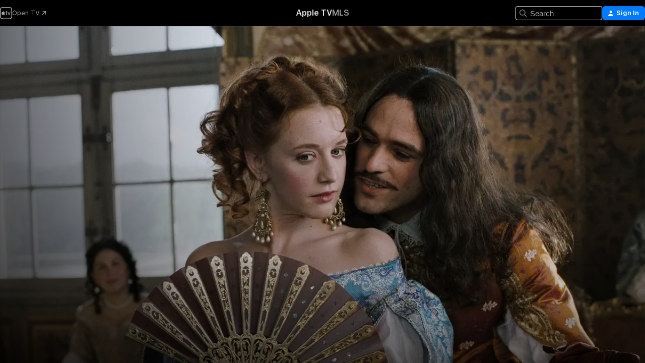

--- FILE ---
content_type: application/javascript
request_url: https://tv.apple.com/assets/mt-client-logger-core.esm~C76Ol5FZ_o.js
body_size: 6220
content:
var C={setDelegate:!0};function be(){C={setDelegate:!0}}function Le(e){var t={},r=Z(e),n,a;for(var o in e)n=null,a=null,r&&(n=e.__lookupGetter__(o),a=e.__lookupSetter__(o)),n||a?(n&&t.__defineGetter__(o,n),a&&t.__defineSetter__(o,a)):t[o]=e[o];return t}function E(e){return typeof e<"u"}function g(e){return E(e)&&e!==null}function xe(e){return g(e)&&!q(e)&&!H(e)&&!$(e)}function q(e){return Q(e)&&e.length===0}function H(e){return M(e)&&e.length===0}function $(e){return L(e)&&Object.keys(e).length===0}function v(e){return typeof e=="function"}function S(e){return typeof e=="number"}function J(e){return S(e)&&e%1===0}function Q(e){return typeof e=="string"||e instanceof String}function Te(e){return!!e&&e.nodeType==1}function M(e){return!!e&&e.constructor===Array}function L(e){return!!e&&e.constructor===Object}function we(e){var t=[];for(var r in e){var n=e[r];e.hasOwnProperty(r)&&!v(n)&&t.push(n)}return t}function De(e){var t=[];for(var r in e)e.hasOwnProperty(r)&&!v(e[r])&&t.push(r);return t}function Ie(e){for(var t in e)if(e.hasOwnProperty(t))return!0}function Ne(e){for(var t in e)if(e.hasOwnProperty(t)&&e[t])return!0}function Z(e){return L(e)&&v(e.__lookupGetter__)&&v(e.__lookupSetter__)&&v(e.__defineGetter__)&&v(e.__defineSetter__)}function Pe(e){var t=[];for(var r in e){var n=e[r];e.hasOwnProperty(r)&&v(n)&&t.push(n)}return t}function Ce(e){var t={};for(var r in e)e.hasOwnProperty(r)&&!v(e[r])&&(t[e[r]]=r);return t}function ee(e){var t=[!0,!0,!0].concat(Array.prototype.slice.call(arguments));return U.apply(null,t)}function U(e,t,r,n){for(var a=r?n||{}:{},o,l=3;l<arguments.length;l++){o=arguments[l];for(var i in o)if(Object.prototype.hasOwnProperty.call(o,i)){var s=o[i];(e||s!=null)&&(t||typeof s!="function")&&(a[i]=s)}}return a}function Me(e){for(var t=0;t<e.length;t++){var r=e[t];C[r]=!0}}function te(e,t){var r=!1;if(e&&t&&e!==t){var n={};Object.keys(t).forEach(function(a){e[a]||(n[a]=!0)}),ee(n,C),r=re(e,t,null,n)}return r}function re(e,t,r,n){var a=!1;if(e&&t){n=n||{},r=r||t;var o=function(Ae,Y,Oe,Re){var x=function(){return Oe[Re].apply(Ae,arguments)};return Y&&(x.origFunction=Y),x.attachedMethod=!0,x};for(var l in t)if(!(l in n)&&t[l]&&v(t[l])){var i=e[l],s=i&&v(i),c=null;s&&(i.attachedMethod===!0?c=i:c=i.bind(e)),e[l]=o(r,c,t,l),a=!0}}return a}function ne(e){var t=!1;for(var r in e)if(v(e[r])&&e[r].attachedMethod===!0){var n=e[r].origFunction;if(n)for(;e[r].origFunction;)e[r]=e[r].origFunction,t=!0;else delete e[r]}return t}function Ue(e,t){var r={};for(var n in e)t[n]&&v(e[n].setDelegate)&&(r[n]=e[n].setDelegate(t[n]));return r}var Ve=function(t){var r=!1;for(var n in t){var a=t[n];a&&typeof a=="object"&&v(a.setDelegate)&&(r|=ne(a))}return!!r};function ke(e,t){var r=null;if(e&&t&&t.setDelegate){var n={},a;for(a in e)v(e[a])&&e[a].origFunction&&(n[a]=e[a]);r=t.setDelegate(n)}return r}function V(e,t){var r={};if(e)for(var n=0;n<e.length;n++)r[e[n]]=0;if(t)for(var a=0;a<t.length;a++)r[t[a]]=0;return Object.keys(r)}var d=Object.freeze({__proto__:null,_utResetNonOverridableFunctions:be,shallowClone:Le,isDefined:E,isDefinedNonNull:g,isDefinedNonNullNonEmpty:xe,isEmptyString:q,isEmptyArray:H,isEmptyObject:$,isFunction:v,isNumber:S,isInteger:J,isString:Q,isElement:Te,isArray:M,isObject:L,values:we,keys:De,hasAnyKeys:Ie,hasAnyNonNullKeys:Ne,hasGetterAndSetterMethods:Z,methods:Pe,invert:Ce,extend:ee,copyKeysAndValues:U,addNonOverrideableFunctions:Me,attachMethods:re,detachMethods:ne,attachDelegate:te,setDelegates:Ue,resetDelegates:Ve,copyDelegatedFunctions:ke,dedupedArray:V}),T={exponential:{maxWait:1500,initialDelay:100,factor:2}},ae=function(e,t,r){this.delay=e||T.exponential.initialDelay,this.maxWait=S(t)?t:T.exponential.maxWait,this.factor=r||T.exponential.factor,this.timeWaited=0};ae.prototype.nextDelay=function(){var t=null,r=this.maxWait-this.timeWaited;return r>0&&(this.delay=Math.min(this.delay,r),this.timeWaited+=this.delay),(this.maxWait===0||r>0)&&(t=this.delay,this.delay=this.delay*this.factor),t};function oe(e,t,r,n){var a=function(){var l=e.nextDelay();l?setTimeout(oe.bind(null,e,t,r,n),l):n.apply(n,arguments)};t.call(t,r,a)}function Xe(e,t,r,n,a,o){var l=new ae(n,a,o);oe(l,e,t,r)}var Fe=Object.freeze({__proto__:null,exponentialBackoff:Xe});function le(e,t,r){var n=void 0;if(E(e))if(E(t)||(t=1024*1024),E(r)||(r=2),S(e)&&S(t)&&t>0&&J(r)&&r>=0){var a=Math.pow(10,r),o=e>0?"floor":"ceil";n=Math[o](e/t/a)*a}else n=NaN;return n}var Ge=Object.freeze({__proto__:null,deResNumber:le});function ie(e){return!!this.value("disabled",e)}function Be(e){return k.call(this,e)}function k(e){var t=this.value("denylistedEvents",e),r=this.value("blacklistedEvents",e);return V(r,t)}function We(e){return X.call(this,e)}function X(e){var t=this.value("denylistedFields",e),r=this.value("blacklistedFields",e);return V(r,t)}function ze(e,t){return se.call(this,e,t)}function se(e,t){if(e)for(var r=X.call(this,t),n=0;n<r.length;n++){var a=r[n];a&&a in e&&delete e[a]}return e}function Ye(e,t){return ue.call(this,e,t)}function ue(e,t){var r=ie.call(this,t)||(e?k.call(this,t).indexOf(e)>-1:!1);return r}function fe(e){var t=this.value("deResFields",e);return t||[]}function je(e,t){if(e){var r=fe.call(this,t),n;r.forEach(function(a){n=a.fieldName,n in e&&(e[n]=le(e[n],a.magnitude,a.significantDigits))})}return e}var Ke=Object.freeze({__proto__:null,disabled:ie,blacklistedEvents:Be,denylistedEvents:k,blacklistedFields:We,denylistedFields:X,removeBlacklistedFields:ze,removeDenylistedFields:se,metricsDisabledOrBlacklistedEvent:Ye,metricsDisabledOrDenylistedEvent:ue,deResFields:fe,applyDeRes:je}),F="0123456789",qe=F+"ABCDEF",ve=F+"ABCDEFGHIJKLMNOPQRSTUVWXYZ",ce=ve+"abcdefghijklmnopqrstuvwxy",he=ce+"z";function He(e,t,r){var n=!1;return e&&t&&(e=e.substr(0,t.length),r&&(e=e.toLowerCase(),t=t.toLowerCase()),n=e.indexOf(t)===0),n}function $e(e,t,r){var n=!1;if(e&&t){r&&(e=e.toLowerCase(),t=t.toLowerCase());var a=e.length-t.length;n=a>=0&&e.lastIndexOf(t)===a}return n}function D(e,t,r){var n=null,a="	\n\v\f\r             　\u2028\u2029​",o=new RegExp("^["+a+"]+"),l=new RegExp("["+a+"]+$");if(e)if(!r&&(!t||t==a)&&e.trim)n=e.trim();else{var i=null,s=null,c=null;t&&typeof t<"u"?(t=t.replace(/([.?*+^$[\]\\(){}-])/g,"\\$1"),i="["+t+"]",s=new RegExp("^"+i+"+"),c=new RegExp(i+"+$")):(i=a,s=o,c=l);var p=e.replace(s,"");n=p.replace(c,"")}return n}function de(e,t){var r="";if(e)for(var n=e.toLowerCase().split("_"),a,o=0;o<n.length;o++)a=n[o][0],(o!==0||t)&&(a=a.toUpperCase()),r+=a+n[o].slice(1);return r}function Je(e){return de(e,!0)}function Qe(e){var t="",r="",n=!0;for(var a in e){var o=e[a];(o||o===0||o===!1)&&(t+=r+a+"="+encodeURIComponent(o),n&&(r="&",n=!1))}return t}function Ze(e,t){return"The function "+e+"."+t+"() must be overridden with a platform-specific delegate function.If you have no data for this function, have your delegate return null or undefined (no 'return')"}function et(e,t){var r=null;t=t||"\\S+";var n=new RegExp("\\b"+t+"/(\\S+)\\b","i"),a=n.exec(e);return a&&a[1]&&(r=a[1]),r}function tt(e){var t="z",r=Date.now(),n=Math.floor(Math.random()*1e5);return r=r.toString(36).toUpperCase(),n=n.toString(36).toUpperCase(),e+t+r+t+n}function rt(e){for(var t="xxxxxxxx-xxxx-4xxx-yxxx-xxxxxxxxxxxx",r="",n,a=0,o=t.length;a<o;a++)n=t.charAt(a),n==="x"?r+=O(e):n==="y"?r+=O(e,"8","b"):r+=n;return r}function O(e,t,r){var n=globalThis.crypto||globalThis.msCrypto,a;return e?a=(e()*16|0).toString(16):n&&n.getRandomValues?a=(n.getRandomValues(new Uint8Array(1))[0]&15).toString(16):n&&n.randomBytes?a=n.randomBytes(1).toString("hex")[0]:a=(Math.random()*16|0).toString(16),t&&r&&(a<t||a>r)&&(a=O(e,t,r)),a}function nt(e,t){var r="",n=t.length;if(n<=36)r=e.toString(n).toUpperCase();else{for(var a,o,l=[];e>0;)a=e%n,o=t.charAt(a),l.push(o),e=(e-a)/n;r=l.reverse().join("")}return r===""&&(r="0"),r}function at(e){var t;if(Math.floor(4294967295/256)==16777215){var r=globalThis.crypto||globalThis.msCrypto,n,a,o,l,i;if(r&&r.getRandomValues)n=r.getRandomValues(new Uint32Array(16/Uint32Array.BYTES_PER_ELEMENT)),i=!0;else if(r&&r.randomBytes){var s=r.randomBytes(16);n=new Uint32Array(s.buffer,s.byteOffset,s.byteLength/Uint32Array.BYTES_PER_ELEMENT),i=!0}else for(n=new Uint32Array(16/Uint32Array.BYTES_PER_ELEMENT),a=0;a<n.length;a++)n[a]=Math.floor(Math.random()*Math.floor(4294967295));if(n){for(t="",a=0;a<n.length;a++)for(l=n[a],o=0;o<6;o++)t+=he[l%62],l=Math.floor(l/62);e&&(t="1_"+(i?"1":"2")+"_"+t)}}return t}var _e=Object.freeze({__proto__:null,base10Alphabet:F,base16Alphabet:qe,base36Alphabet:ve,base61Alphabet:ce,base62Alphabet:he,startsWith:He,endsWith:$e,trim:D,snakeCaseToCamelCase:de,snakeCaseToUpperCamelCase:Je,exceptionString:Ze,paramString:Qe,versionStringFromUserAgent:et,requestId:tt,uuid:rt,randomHexCharacter:O,convertNumberToBaseAlphabet:nt,cryptoRandomBase62String:at}),f={setDelegate:function(t){return te(this,t)},cookie:function(){var t;if(typeof window<"u"&&"iTunes"in window&&"cookie"in iTunes)t=iTunes;else if(typeof itms<"u"&&E(itms.cookie))t=itms;else if(typeof document<"u")t=document;else throw"cookies.cookie: No cookie object available";return t.cookie},get:function(t){var r=this.getUnescaped(t);return r&&(r=unescape(r)),r},setUnescaped:function(t,r,n,a,o){},getUnescaped:function(t){var r=null,n=this._getRaw();if(n&&t)for(var a=n.split(";"),o=a.length-1;!r&&o>=0;o--){var l=a[o],i=l.indexOf("=");if(i>0)if(i+1==l.length)r="";else{var s=D(l.substring(0,i));s==t&&(r=D(l.substring(i+1)))}}return r},remove:function(t,r){return this.setUnescaped(t,".",this.EXPIRE_NOW,null,r)},_getRaw:function(){return this.cookie()||""}};f.EXPIRE_NOW=-1;f.EXPIRE_SESSION=null;f.EXPIRE_ONE_SECOND=1;f.EXPIRE_ONE_MINUTE=f.EXPIRE_ONE_SECOND*60;f.EXPIRE_ONE_HOUR=f.EXPIRE_ONE_MINUTE*60;f.EXPIRE_ONE_DAY=f.EXPIRE_ONE_HOUR*24;f.EXPIRE_ONE_WEEK=f.EXPIRE_ONE_DAY*7;f.EXPIRE_ONE_MONTH=f.EXPIRE_ONE_DAY*31;f.EXPIRE_ONE_YEAR=f.EXPIRE_ONE_DAY*365;f.EXPIRE_ONE_SIDEREAL_YEAR=f.EXPIRE_ONE_DAY*365.25;f.EXPIRE_SIX_MONTHS=f.EXPIRE_ONE_DAY*180;var _={},w={},j=function(t){var r={};return typeof t.mtName=="function"&&typeof t.mtVersion=="function"&&(r.name=t.mtName(),r.version=t.mtVersion()),r},I=function(t){var r;return typeof t.mtName=="function"&&typeof t.mtVersion=="function"&&(r=t.mtName()+t.mtVersion()),r};function ot(e,t){var r=I(e),n=I(t);r&&n&&(_[n]||(_[n]=j(t)),_[r]||(_[r]=j(e),w[r]={}),_[r].delegates?w[r][n]||_[r].delegates.push(_[n]):_[r].delegates=[_[n]],w[r][n]=!0)}function lt(e){return _[I(e)]}var it=Object.freeze({__proto__:null,storeDelegateInfo:ot,getStoredDelegateObject:lt});function pe(e,t,r){var n=t;if(e&&t)for(var a=e.split("."),o=0;n&&o<a.length;o++){var l=a[o];!(l in n)&&r&&(n[l]={}),l in n?n=n[l]:n=null}return n}function N(e){var t=null;if(e&&arguments.length>1)for(var r=Ee(Array.prototype.slice.call(arguments,1)),n=r.length-1;n>=0;n--){var a=r[n];if(t=pe(e,a),g(t))break}return t}function st(e,t){return pe(e,t,!0)}function Ee(e){var t=[],r=[];r=r.concat(e),arguments&&arguments.length>1&&(r=r.concat(Array.prototype.slice.call(arguments,1)));for(var n=0;n<r.length;n++){var a=r[n];t=t.concat(a)}return t}var ut=Object.freeze({__proto__:null,valueForKeyPath:N,createObjectAtKeyPath:st,sourcesArray:Ee});function P(e){for(var t=[!1,!1,!1].concat(Array.prototype.slice.call(arguments)),r=[],n=0;n<t.length;n++){var a=t[n];if(a&&a.constructor===Array)for(var o=0;o<a.length;o++)r.push(a[o]);else r.push(a)}return U.apply(null,r)}function ft(e,t,r,n){var a=P(n),o=a;if(e&&t){var l={};if(r||(t=t.filter(function(p){return p in a})),t.length)for(var i=0;i<t.length;i++){var s=t[i],c=e[s];v(c)&&(l[s]=c.call(e,a))}o=P(o,l)}return o}function vt(e,t,r,n){var a,o,l;if(e&&t&&r)if(o={},a=N(t,r,r.custom),a){var i,s;if(M(a))for(i=0;i<a.length;++i)s=e[a[i]],g(s)&&(o[a[i]]=s);else if(L(a)){for(var c in a)for(i=0;i<a[c].length;++i)if(s=N(a[c][i],e),g(s)){o[c]=s;break}}else l="metrics: incorrect data type provided to applyFieldsMap (only accepts objects and Arrays)"}else l="metrics: unable to get "+t+" section from fieldsMap";else{var p=[];e||p.push("data"),t||p.push("sectionName"),r||p.push("fieldsMap"),l="metrics: missing argument(s): "+p.join(",")+" not provided to applyFieldsMap"}return l&&v(n)&&n(l),o}var ct=Object.freeze({__proto__:null,mergeAndCleanEventFields:P,processMetricsData:ft,applyFieldsMap:vt});function ht(e,t,r){ye(e,"GET",null,t,r)}function ye(e,t,r,n,a,o){var l=new XMLHttpRequest;r=r||void 0,o=o||{},n=v(n)?n:function(){},a=v(a)?a:function(){};var i=o.async!==!1;o.timeout&&i&&(l.timeout=o.timeout),l.onload=function(){l.status>=200&&l.status<300?n(l.response):a(new Error("XHR error: server responded with status "+l.status+" "+l.statusText),l.status)},l.onerror=function(){a(new Error("XHR error"))},l.open(t,e,i),l.withCredentials=typeof o.withCredentials=="boolean"?o.withCredentials:!0,l.setRequestHeader("Content-type","application/json"),l.send(r)}var dt=Object.freeze({__proto__:null,makeAjaxGetRequest:ht,makeAjaxRequest:ye}),y={},ge=function(t){y[t]&&(clearTimeout(y[t]),y[t]=null)};function _t(){for(var e in y)ge(e)}function G(e){return Math.random()<e}function Se(e,t,r){var n;if(y[e])n=!0;else{var a=G(t);a&&r>0&&(y[e]=setTimeout(ge.bind(null,e),r)),n=a}return n}function pt(e,t,r,n,a){return t||Se(e,r,n)||G(a)}var Et=Object.freeze({__proto__:null,_utClearSessions:_t,lottery:G,sessionSampled:Se,isSampledIn:pt}),B={STORAGE_TYPE:{LOCAL_STORAGE:"localStorage",SESSION_STORAGE:"sessionStorage"}},me=function(t){var r=null,n=!1;return function(){return t?r=t:(n||(console.error("storageObject: storage object not found. Override this function if there is a platform-specific implementation"),n=!0),r||(r={storage:{},getItem:function(a){return this.storage[a]},setItem:function(a,o){this.storage[a]=o},removeItem:function(a){delete this.storage[a]}})),r}};function W(e){var t=null,r=null,n=e===B.STORAGE_TYPE.LOCAL_STORAGE;try{r=n?typeof localStorage:typeof sessionStorage,r!=="undefined"?t=n?localStorage:sessionStorage:t=null}catch(a){t=null,console.error("_utils.storage._defaultStorageObject: Unable to retrieve storage object: "+a)}return t}function yt(e){return W(e)}var gt=me(W(B.STORAGE_TYPE.LOCAL_STORAGE)),St=me(W(B.STORAGE_TYPE.SESSION_STORAGE));function mt(e,t,r){var n=null;if(r)try{e.setItem(t,JSON.stringify(r)),n=r}catch(a){}else n=e.removeItem(t);return n}function At(e,t){var r=null,n=e.getItem(t);if(n)try{r=JSON.parse(n)}catch(a){r=void 0}return r}var Ot=Object.freeze({__proto__:null,_utDefaultStorageObject:yt,localStorageObject:gt,sessionStorageObject:St,saveObjectToStorage:mt,objectFromStorage:At});const wt=Object.freeze(Object.defineProperty({__proto__:null,backoff:Fe,config:Ke,cookies:f,delegatesInfo:it,eventFields:ct,keyValue:ut,network:dt,number:Ge,reflect:d,sampling:Et,storage:Ot,string:_e},Symbol.toStringTag,{value:"Module"}));function A(e){this.key=e}A.prototype.toString=function(){return this.key};var h={flagArguments:{INCLUDE_CALL_STACK:new A("INCLUDE_CALL_STACK"),MIRROR_TO_SERVER:new A("MIRROR_TO_SERVER"),SUPPRESS_CLIENT_OUTPUT:new A("SUPPRESS_CLIENT_OUTPUT")},setDelegate:function(t){return d.attachDelegate(this,t)},execute:function(t,r,n){var a=t.levelStringToIntMap[r];if(t.level()!==t.NONE&&t.level()<=a){var o=Array.prototype.slice.call(n),l=h.nonFlagLogArguments(o),i=h.logOptions(t,a,o),s=i.includeCallStack?new Error().stack:null,c=s?l.concat("\n"+s):l;if(t[r]._lastLog=c,i.mirrorToServer&&h.sendToServer(t,r,l,s),i.throwInsteadOfPrint)throw new Error(l.toString());i.suppressClientOutput||(console[r]?console[r].apply(console,c):console.log.apply(console,c))}},isFlagObject:function(t){return t&&t===h.flagArguments[t.toString()]},nonFlagLogArguments:function(t){return t.filter(function(r){return!h.isFlagObject(r)})},logOptions:function(t,r,n){var a={},o;return n.forEach(function(l){h.isFlagObject(l)&&(o=_e.snakeCaseToCamelCase(l.toString()),a[o]=!0)}),d.isFunction(t.mirrorToServerLevel)&&t.mirrorToServerLevel()!==t.NONE&&t.mirrorToServerLevel()<=r&&(a.mirrorToServer=!0),t.throwLevel()!==t.NONE&&t.throwLevel()<=r&&(a.throwInsteadOfPrint=!0),a},sendToServer:function(t,r,n,a){}},R={NONE:0,DEBUG:1,INFO:2,WARN:3,ERROR:4},b={MIN_LEVEL:R.NONE,MAX_LEVEL:R.ERROR,levelIntToStringMap:{0:"none",1:"debug",2:"info",3:"warn",4:"error"},levelStringToIntMap:{none:0,debug:1,info:2,warn:3,error:4}};d.extend(b,R);var z={loggerName:"defaultLogger",level:b.INFO,throwLevel:b.NONE},K=!1,m={};function u(e){this._loggerName=e,this._level,this._throwLevel,K||(K=!0,d.extend(u.prototype,b),d.extend(u.prototype,h.flagArguments))}function Rt(e){e=e||z.loggerName;var t=m[e];return t||(t=new u(e),m[e]=t),t}function bt(e){m&&delete m[e]}function Lt(){m={}}u.level=function(){return z.level};u.throwLevel=function(){return z.throwLevel};u.prototype.setDelegate=function(t){return d.attachDelegate(this,t)};u.prototype.loggerName=function(){return this._loggerName};u.prototype.levelParameterAsInt=function(t){var r=null,n;return d.isString(t)?n=this.levelStringToIntMap[t.toLowerCase()]:d.isNumber(t)&&(n=t),n>=this.MIN_LEVEL&&n<=this.MAX_LEVEL&&(r=n),r};u.prototype.setLevel=function(t){var r=this.levelParameterAsInt(t);r!==null&&(this._level=r)};u.prototype.setThrowLevel=function(t){var r=this.levelParameterAsInt(t);r!==null&&(this._throwLevel=r)};u.prototype.level=function(){var t=this._level;return d.isNumber(t)?t:u.level()};u.prototype.levelString=function(){return this.levelIntToStringMap[this.level()]};u.prototype.throwLevel=function(){var t=this._throwLevel;return d.isNumber(t)?t:u.throwLevel()};u.prototype.debug=function(){h.execute(this,"debug",arguments)};u.prototype.info=function(){h.execute(this,"info",arguments)};u.prototype.warn=function(){h.execute(this,"warn",arguments)};u.prototype.error=function(){h.execute(this,"error",arguments)};u.prototype.lastLog=function(t){return this[t]?this[t]._lastLog:null};var xt=u.level,Tt=u.throwLevel;const Dt=Object.freeze(Object.defineProperty({__proto__:null,LOG_LEVELS:R,default:u,level:xt,loggerNamed:Rt,removeLogger:bt,resetLoggerCache:Lt,throwLevel:Tt,utils:h},Symbol.toStringTag,{value:"Module"}));export{R as L,Ot as a,u as b,Ke as c,Et as d,ct as e,Fe as f,Dt as g,ut as k,Rt as l,wt as m,dt as n,d as r,_e as s,h as u};

